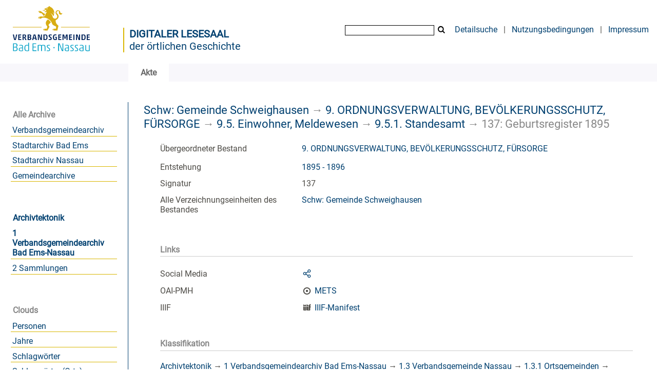

--- FILE ---
content_type: text/html;charset=utf-8
request_url: https://archiv.vgben.de/content/titleinfo/24786
body_size: 4746
content:
<!DOCTYPE html>
<html lang="de"><head><title>Digitales Archiv der Verbandsgemeinde Bad Ems-Nassau / Geburtsregister 1895</title><meta name="twitter:image" content="http://archiv.vgben.de/download/webcache/304/"><meta name="twitter:title" content="9. ORDNUNGSVERWALTUNG, BEV&#214;LKERUNGSSCHUTZ, F&#220;RSORGE / Geburtsregister 1895. 1895 - 1896"><meta property="og:site" content="Digitales Archiv der Verbandsgemeinde Bad Ems-Nassau"><meta property="og:url" content="http://archiv.vgben.de/24786"><meta property="og:type" content="book"><meta property="og:title" content="Geburtsregister 1895"><meta property="book:release_date" content="1895"><meta property="og:image" content="http://archiv.vgben.de/download/webcache/304/"><meta property="og:image:width" content="304"><meta property="og:image:height" content="NaN"><meta http-equiv="Content-Type" content="xml; charset=UTF-8"><meta name="viewport" content="width = device-width, initial-scale = 1"><meta name="description" content="Digitales Archiv der Verbandsgemeinde Bad Ems-Nassau. 9. ORDNUNGSVERWALTUNG, BEV&#214;LKERUNGSSCHUTZ, F&#220;RSORGE / Geburtsregister 1895. 1895 - 1896"><meta lang="de" content=""><link rel="shortcut icon" href="/domainimage/favicon.ico" type="image/x-icon"><link rel="alternate" type="application/rss+xml" title="Digitales Archiv der Verbandsgemeinde Bad Ems-Nassau" href="/rss"><link type="text/css" href="/css/vgaben.vgaben_content.css?-6152432537825016862" rel="stylesheet"><link type="text/css" href="/thirdparty/shariff/shariff.complete.css" rel="stylesheet"><script src="/thirdparty/jquery-3.6.0.min.js">&#160;</script><script defer src="/static/scripts/main.js">&#160;</script><script defer src="/static/scripts/common.js">&#160;</script><script defer src="/thirdparty/shariff/shariff.complete.js">&#160;</script><script defer src="/static/scripts/titleinfo.js">&#160;</script></head><body style="" class="bd-guest   bd-flexLayout bd-root bd-r-vgaben bd-m- bd-vgaben  bd-eadArchiveCollection bd-content bd-portal bd-metadata bd-portal-titleinfo bd-metadata-titleinfo bd-content-titleinfo bd-content-titleinfo-24786 bd-list-rows bd-file"><span style="display:none" id="meta"><var id="tree">&#160;<var id="timeout" value="3600" class=" sessionsys"> </var><var id="name" value="vgaben" class=" domain"> </var><var id="relativeRootDomain" value="vgaben" class=" domain"> </var><var id="pathinfo" value="/content/titleinfo/24786" class=" request"> </var><var id="fulldata" value="false" class=" domain"> </var><var id="search-linkDetailedsearchScope" value="domain" class=" templating"> </var><var id="class" value="content" class=" request"> </var><var id="classtype" value="portal" class=" request"> </var><var id="tab" value="titleinfo" class=" request"> </var><var id="id" value="24786" class=" request"> </var><var id="leftColToggled" value="false" class=" session"> </var><var id="facetFilterToggled" value="false" class=" session"> </var><var id="topheight" value="80" class=" session"> </var><var id="bottomheight" value="20" class=" session"> </var><var id="bodywidth" value="1000" class=" session"> </var><var id="centercolwidth" value="0" class=" session"> </var><var id="middlerowheight" value="476" class=" session"> </var><var id="numberOfThumbs" value="20" class=" session"> </var><var id="clientwidth" value="1000" class=" session"> </var><var id="fullScreen" value="false" class=" session"> </var><var id="staticWidth" value="false" class=" session"> </var><var id="rightcolwidth" value="220" class=" session"> </var><var id="leftcolwidth" value="200" class=" session"> </var><var id="zoomwidth" value="600" class=" session"> </var><var id="mode" value="w" class=" session"> </var><var id="initialized" value="false" class=" session"> </var><var id="sizes" value="128,1200,2000,0,1000,304,1504,504,800" class=" webcache"> </var><var id="availableZoomLevels" value="304,504,800,1000,1504,2000" class=" webcache"> </var><var id="js-toggleMobileNavi" value="None" class=" templating"> </var><var id="fullscreen-fullzoomOnly" value="false" class=" templating"> </var><var id="css-mobileMin" value="992px" class=" templating"> </var><var id="tei-on" value="false" class=" templating"> </var><var id="search-alertIfEmpty" value="true" class=" templating"> </var><var id="search-quicksearchScope" value="domain" class=" templating"> </var><var id="search-toggleListMinStructs" value="3" class=" templating"> </var><var id="search-highlightingColor" value="00808066" class=" templating"> </var><var id="layout-wrapperMargins" value="body" class=" templating"> </var><var id="layout-useMiddleContentDIV" value="false" class=" templating"> </var><var id="layout-navPortAboveMiddleContentDIV" value="false" class=" templating"> </var><var id="navPort-align" value="top" class=" templating"> </var><var id="navPort-searchTheBookInit" value="closed" class=" templating"> </var><var id="navPath-pageviewStructureResize" value="js" class=" templating"> </var><var id="layout-useLayout" value="flexLayout" class=" templating"> </var><var id="listNavigation-keepToggleState" value="false" class=" templating"> </var><var id="fullscreen-mode" value="None" class=" templating"> </var><var id="groups" value="guest" class=" user"> </var></var><var id="client" value="browser">&#160;</var><var id="guest" value="true">&#160;</var><var class="layout" id="colleft" value="titleinfo,">&#160;</var><var class="layout" id="colright" value="">&#160;</var></span><div id="main" class="divmain "><div id="topParts" class=""><a class="screenreaders" href="#leftParts">zum Hauptmen&#252;</a><a class="screenreaders" href="#centerParts">zum Inhalt</a><header role="banner" class=""><div id="defaultTop" class="wiki wiki-top defaultTop wiki-defaultTop defaultTop "><table cellpadding="0" cellspacing="0" id="topContent">
		<tr>
			<td>
<a href="https://vgben.de"><img alt="Logo der Verbandsgemeinde" src="/domainimage/logo.svg" style="height:120px;"></a>
			</td>
			<td id="topmenu">
            <div id="portallabel" style="margin-left: -5px; border-left: 2px solid #d9b600; margin-top: .3em; padding-top 2em; float: left; text-align: left; font-size: 1.25em; color: #004070;"><a class="textlink" href="/" style="text-transform: uppercase; font-weight: bold;">Digitaler Lesesaal</a><br><a class="textlink" href="/">der &#246;rtlichen Geschichte</a></div>
				<form method="get" onsubmit="return alertIfEmpty()" name="searchBox" class="searchform" id="quickSearchform" action="/search/quick"><label class="screenreaders" for="quicksearch">Quick Search: </label><input type="text" id="quicksearch" name="query" class="quicksearch" onfocus="this.value=''" style="" value="" preset="" msg="Bitte mindestens einen Suchbegriff eingeben."><button type="submit" id="quicksearchSubmit" class="button large edge slim flat noborder searchglass"><span class="hidden">OK</span></button></form>
				<a class="textlink" id="searchexpert" href="/search">Detailsuche</a>
				<span> | </span>
                				<a class="textlink" href="/wiki/Nutzungsbedingungen">Nutzungsbedingungen</a>
                				<span> | </span>
				<a class="textlink" href="/doc/imprint">Impressum</a>
			</td>
		</tr>
	</table></div><div id="mobileTop" class="defaultTop"><div class="main"><div id="topLogo"><a href="/" title="HOME">&#160;</a></div><div class="topLiner"><div class="vlsControl vl-mobile-top"><div class="button top-toggler large flat noborder searchglass searchbox toggle"><span style="font-size:0">&#160;</span></div><div title="Men&#252;" class="button custom-menu-layer top-toggler large flat noborder contents toggle leftParts"><span style="display: none;">&#160;</span></div></div></div></div><div class="addbox"><div class="searchbox totoggle"><form method="get" onsubmit='return alertIfEmpty("mobileQuicksearch")' name="searchBox" class="searchform" id="mobilequickSearchform" action="/search/quick"><a class="textlink   " id="searchexpert" href="/search"><span>Detailsuche</span></a><div id="mqs-wrap"><label class="screenreaders" for="mobileQuicksearch">Schnellsuche: </label><span class="button large edge slim flat noborder searchglass glassindic"><span style="display:none">&#160;</span></span><input type="text" id="mobileQuicksearch" name="query" class="quicksearch" onfocus="this.value=''" style="" placeholder="Suche " value="" preset="" msg="Bitte mindestens einen Suchbegriff eingeben."></div><button type="submit" id="quicksearchSubmit" class=" button large edge slim flat noborder searchglass"><span class="hidden">OK</span></button></form></div><div class="contents"><div class="vlsControl vl-mobile-top togglers"><div class="button list-toggler large flat noborder toggle leftParts" title="Men&#252;">Men&#252;</div></div></div></div></div><nav class="navPort   "><ul id="navPort" class="nav-inline navPort-metadata navPort-content-titleinfo"><li class="viewCtrl_sel  tab-titleinfo firstCtrl tab-metadata-titleinfo" id="tab-content-titleinfo"><span><i class="cap tab">Akte</i><i class="cap abbrTab __tabTitleinfoAbbr">Archivale</i></span></li><span style="font-size:0px">&#160;</span></ul></nav></header></div><div id="middleParts" class=""><div id="leftParts" class="leftcol"><a class="screenreaders" name="leftParts">&#160;</a><div id="leftContent"><nav role="navigation"><section><div class="menusection domainBox"><h4 class="menuheader" id="menuheaderDomainbox"><div>Alle Archive</div></h4><div class="menubox menubox menuboxDomainbox menuboxDomainbox-flat sel "><ul class="vl-nav nav"><li><a class="vgaben-child vgabenmain " href="/main">Verbandsgemeindearchiv</a></li><li><a class="vgaben-child vgabadems " href="/badems">Stadtarchiv Bad Ems</a></li><li><a class="vgaben-child vganassau " href="/nassau">Stadtarchiv Nassau</a></li><li><a class="vgaben-child vgagem " href="/gem">Gemeindearchive</a></li></ul></div></div></section><div id="firstClassificationLevel"><h4 class="menuheader menuheader-sel" id=""><div><a href="/topic/view/69">Archivtektonik</a></div></h4><div class="menubox menubox"><ul class="vl-nav nav"><li><a class="sel" href="/topic/view/70">1 Verbandsgemeindearchiv Bad Ems-Nassau</a></li><li><a href="/topic/view/114">2 Sammlungen</a></li></ul></div></div><section><div class="menusection menusection-clouds"><h4 class="menuheader" id="menuboxCloudsHeader"><div>Clouds</div></h4><div class="menubox menubox" id="menuboxCloudsBox"><ul class="vl-nav nav"><li><a class="cloud-name  first" href="/nav/cloud/name">Personen</a></li><li><a class="cloud-date " href="/nav/cloud/date">Jahre</a></li><li><a class="cloud-keyword " href="/nav/cloud/keyword">Schlagw&#246;rter</a></li><li><a class="cloud-keyword.place " href="/nav/cloud/keyword.place">Schlagw&#246;rter (Orte)</a></li><li><a class="cloud-keyword.name  last" href="/nav/cloud/keyword.name">Schlagw&#246;rter (Personen)</a></li></ul></div></div></section></nav></div></div><div id="centerParts" class="maincol "><main role="main" class=""><img alt="" style="position:absolute;left:-9999px" id="cInfo" width="0" height="0"><a class="screenreaders" name="centerParts">&#160;</a><h1 class="mainheader mainheader-navpath   " id="contentNavPath"><div class="headertext "><div id=""><a href="/content/titleinfo/24707">Schw: Gemeinde Schweighausen</a><span class="next"> &#8594; </span><a href="/content/titleinfo/24762">9. ORDNUNGSVERWALTUNG, BEV&#214;LKERUNGSSCHUTZ, F&#220;RSORGE</a><span class="next"> &#8594; </span><a href="/content/titleinfo/24767">9.5. Einwohner, Meldewesen</a><span class="next"> &#8594; </span><a href="/content/titleinfo/24768">9.5.1. Standesamt</a><span class="next"> &#8594; </span><span class="title">137: Geburtsregister 1895</span> </div></div></h1><div id="div-titleinfo" class="datacol csslayout type_file"><div id="titleinfo" class="csslayout partLayout-float "><div class="titleinfoPart-right titleinfoPartLayout-float"><div id="titleInfoMetadata" class="titleInfo columns"><ul class="nav"><li class="cols" id="mods_relatedItemHostTitle"><div class="name mods_relatedItemTitle">&#220;bergeordneter Bestand</div><div class="value mods_relatedItemTitle"><div class="valueDiv-3"><a href="/content/titleinfo/24762">9. ORDNUNGSVERWALTUNG, BEV&#214;LKERUNGSSCHUTZ, F&#220;RSORGE</a></div></div></li><li class="cols" id="mods_originInfoNotEditionElectronicEdition"><div class="name ">Entstehung</div><div class="value "><a id="dc.date" class="" href="/search?operation=searchRetrieve&amp;query=dc.date%3D%221895%20-%201896%22%20and%20vl.domain%3Dvgaben%20sortBy%20dc.title%2Fasc" title="Suche nach: Jahr = 1895 - 1896">1895 - 1896</a></div></li><li class="cols" id="mods_locationShelfLocator"><div class="name ">Signatur </div><div class="value ">137</div></li><li class="cols" id="inventoryText"><div class="name ">&#220;bergeordnete Struktur</div><div class="value ">Schw: Gemeinde Schweighausen</div></li><li class="cols" id="inventoryRoot"><div class="name ">Alle Verzeichnungseinheiten des Bestandes</div><div class="value "><a href="/nav/content/24707">Schw: Gemeinde Schweighausen</a></div></li></ul></div></div></div><div class="titleinfoPart-right titleinfoPartLayout-float"><div class="titleInfo titleAdd columns " id="titleInfoLinkActions"><div class="subheader" role="heading">Links</div><ul class="nav"><li class="cols"><div class="name titleinfoLinkAction">Social Media</div><div id="socialnetworking" class="value titleinfoLinkAction"><script>
$('#socialnetworking')
.hover(
function() {
$('#socialnetworks').show()
},
function() {
$('#socialnetworks').hide()
}
)
.click(function() {
$('#socialnetworks').toggle()
})			
</script><div id="socialnetworks" class=""><div class="shariff" data-orientation="vertical" data-url="https://archiv.vgben.de/content/titleinfo/24786" data-media-url="" data-services='["twitter,"pinterest,"facebook]'>&#160;</div></div><a style="text-decoration:none" class="vl-btn icon-share ln-ico"><span class="hide-underlined">&#160;</span><span><span>Share</span></span></a></div></li><li class="cols"><div class="name titleinfoLinkAction">OAI-PMH</div><div id="titleinfoLinksArchive" class="value titleinfoLinkAction"><span class="ln-ico ln-oai"></span><span class="hide-underlined">&#160;</span><a id="archiveOAI" title="OAI-Quelle" target="_blank" href="/oai/?verb=GetRecord&amp;metadataPrefix=mets&amp;identifier=24786"><span>METS</span></a></div></li><li class="cols"><div class="name titleinfoLinkAction">IIIF</div><div id="titleinfoLinksI3F" class="value titleinfoLinkAction"><span class="I3FManifestLink"><span class="ln-ico ln-iiif"></span><span class="hide-underlined">&#160;</span><a target="iiif-manifest" href="/i3f/v20/24786/manifest">IIIF-Manifest</a></span></div></li></ul></div><div class="titleInfo titleAdd columns " id="titleInfoClassification"><div class="subheader" role="heading">Klassifikation</div><ul class="nav"><li><div class="titleInfoClassification"><div class="classificationLinks ancestorStructureAxis vgaben"><nav role="navigation"><a class="item pos1 vgaben" href="/topic/view/69">Archivtektonik</a> <span class="next pos2"> &#8594; </span><a class="item pos2 vgaben" href="/topic/view/70">1 Verbandsgemeindearchiv Bad Ems-Nassau</a> <span class="next pos3"> &#8594; </span><a class="item pos3 vgaben" href="/topic/view/84">1.3 Verbandsgemeinde Nassau</a> <span class="next pos4"> &#8594; </span><a class="item pos4 vgaben" href="/topic/view/85">1.3.1 Ortsgemeinden</a> <span class="next pos5"> &#8594; </span><a class="item pos5 vgaben" href="/topic/view/97">1.3.1.12 Schweighausen</a> </nav></div></div></li></ul></div></div></div><var id="publicationID" value="24786" class="zoomfullScreen"> </var><var id="mdlistCols" value="false"> </var><var id="isFullzoom" value="false" class="zoomfullScreen"> </var><var id="employsPageview" value="true" class="pagetabs"> </var><var id="webcacheSizes" value="128,304,504,800,1000,1200,1504,2000"> </var><var id="navLastSearchUrl" value=""> </var></main></div></div><div id="bottomParts" class=""><footer role="contentinfo" class=""><div id="custom-footer" class="wiki wiki-bottom custom-footer wiki-custom-footer customFooter "><div style="float:right"><p><a href="/wiki/Barrierefreiheit" target="_blank"> &#8594; Barrierefreiheit</a><br>
<a href="https://www.museum-bad-ems.de/anfahrt/" target="_blank"> &#8594; Anfahrt</a></p></div>

<div style="float:left">
<p><strong>Kontakt</strong><br>
Archivar Steffen Sch&#252;tze<br>
R&#246;merstra&#223;e 97<br>
56130 Bad Ems<br>
Telefon: 02603 - 3572<br>
<a href="mailto:archiv@vgben.de">archiv@vgben.de</a></p></div>

<p></p>
<br><br><br><br><br><br><br><p></p></div><div class="footerContent" id="footerContent"><span class="f-links-vls"><a id="footerLinkVLS" target="_blank" href="http://www.semantics.de/produkte/visual_library/">Visual Library Server 2026</a></span></div></footer></div></div></body></html>